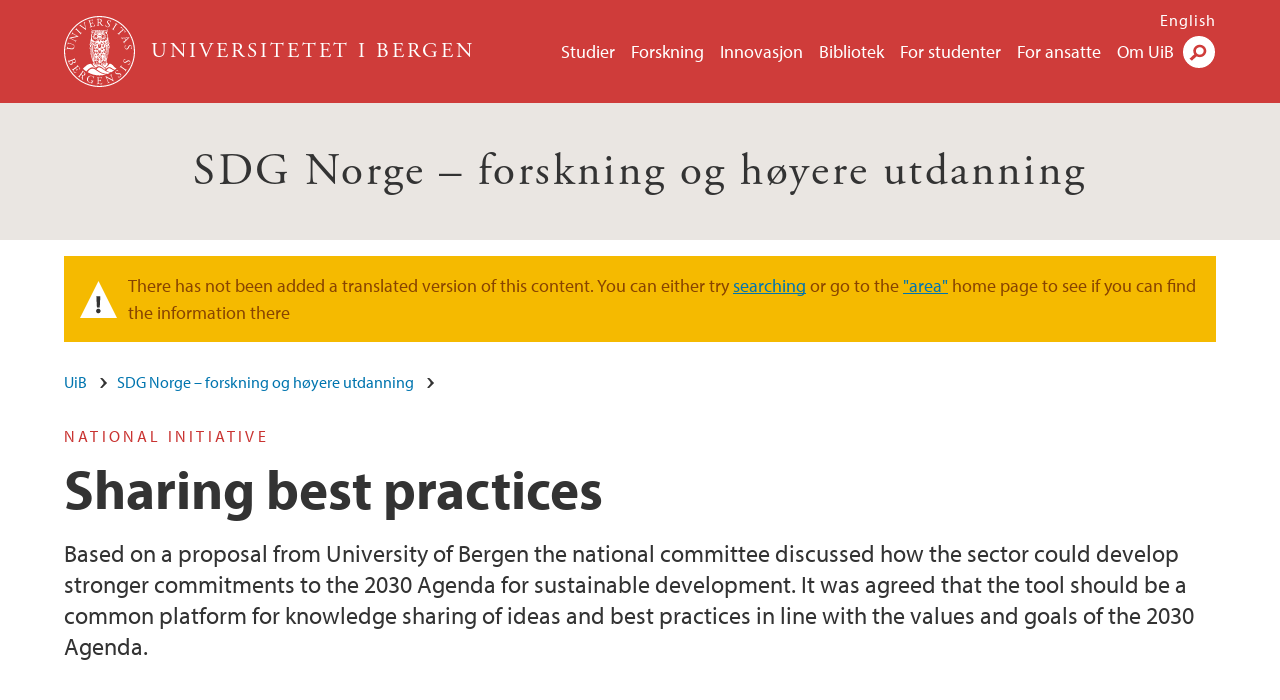

--- FILE ---
content_type: text/html; charset=utf-8
request_url: https://www.uib.no/node/127101
body_size: 7664
content:
<!doctype html>
<html lang="nb" dir="ltr">
  <head>
    <link rel="profile" href="http://www.w3.org/1999/xhtml/vocab">
    <meta http-equiv="X-UA-Compatible" content="IE=edge">
    <meta name="MobileOptimized" content="width">
    <meta name="HandheldFriendly" content="true">
    <meta name="viewport" content="width=device-width">
<meta name="robots" content="noindex">
<meta http-equiv="Content-Type" content="text/html; charset=utf-8" />
<link rel="shortcut icon" href="https://www.uib.no/sites/all/themes/uib/uib_w3/favicon.ico" type="image/vnd.microsoft.icon" />
<meta name="Last-Modified" content="2022-02-07T22:38:12Z" />
<meta name="description" content="Based on a proposal from University of Bergen the national committee discussed how the sector could develop stronger commitments to the 2030 Agenda for sustainable development. It was agreed that the tool should be a common platform for knowledge sharing of ideas and best practices in line with the values and goals of the 2030 Agenda." />
<meta name="generator" content="Drupal 7 (https://www.drupal.org)" />
<link rel="canonical" href="https://www.uib.no/node/127101" />
<meta property="og:site_name" content="Universitetet i Bergen" />
<meta property="og:type" content="article" />
<meta property="og:url" content="https://www.uib.no/node/127101" />
<meta property="og:title" content="Sharing best practices" />
<meta property="og:description" content="Based on a proposal from University of Bergen the national committee discussed how the sector could develop stronger commitments to the 2030 Agenda for sustainable development. It was agreed that the tool should be a common platform for knowledge sharing of ideas and best practices in line with the values and goals of the 2030 Agenda." />
<meta name="twitter:card" content="summary_large_image" />
<meta name="twitter:title" content="Sharing best practices" />
<meta name="twitter:description" content="Based on a proposal from University of Bergen the national committee discussed how the sector could develop stronger commitments to the 2030 Agenda for sustainable development. It was agreed that the" />
    <title>Sharing best practices | SDG Norway – Research and Higher Education | UiB</title>
<link type="text/css" rel="stylesheet" href="https://www.uib.no/sites/w3.uib.no/files/css/css_xE-rWrJf-fncB6ztZfd2huxqgxu4WO-qwma6Xer30m4.css" media="all" />
<link type="text/css" rel="stylesheet" href="https://www.uib.no/sites/w3.uib.no/files/css/css_Q7R7Blo9EYqLDI5rIlO_T3uTFBjIXjLpcqMHjTvVdmg.css" media="all" />
<link type="text/css" rel="stylesheet" href="https://www.uib.no/sites/w3.uib.no/files/css/css_nyTd1LtyGV4FMxplIMTXUR2pP5xwQtS1bYuhoPSCfb4.css" media="all" />
<link type="text/css" rel="stylesheet" href="https://www.uib.no/sites/w3.uib.no/files/css/css_hFjMpgojz5tLIvTCOXkG5jneFLTaWNX_hakVb3yaMeE.css" media="all" />
<link type="text/css" rel="stylesheet" href="https://www.uib.no/sites/w3.uib.no/files/css/css_3OmOXy6QprOkr48nRgtrypyE0V5QWVpjdpRaJc2Wx-o.css" media="all" />
<link type="text/css" rel="stylesheet" href="https://www.uib.no/sites/w3.uib.no/files/css/css_VVIwC6Oh2S6Yoj-dlw07AnQN33wARXuRRIf8pwRiu2U.css" media="print" />
<script type="text/javascript" src="https://www.uib.no/sites/w3.uib.no/files/js/js_pjM71W4fNn8eBgJgV1oVUUFnjlDTZvUMfj9SBg4sGgk.js"></script>
<script type="text/javascript" src="https://www.uib.no/sites/w3.uib.no/files/js/js_mOx0WHl6cNZI0fqrVldT0Ay6Zv7VRFDm9LexZoNN_NI.js"></script>
<script type="text/javascript">
<!--//--><![CDATA[//><!--
document.createElement( "picture" );
//--><!]]>
</script>
<script type="text/javascript" src="https://www.uib.no/sites/w3.uib.no/files/js/js_GOikDsJOX04Aww72M-XK1hkq4qiL_1XgGsRdkL0XlDo.js"></script>
<script type="text/javascript" src="https://www.uib.no/sites/w3.uib.no/files/js/js_W7d_28q_hjkbcmIVDovk-yKr2luT4FiNk44-vizla6o.js"></script>
<script type="text/javascript" src="https://www.uib.no/sites/w3.uib.no/files/js/js_gHk2gWJ_Qw_jU2qRiUmSl7d8oly1Cx7lQFrqcp3RXcI.js"></script>
<script type="text/javascript" src="https://www.uib.no/sites/w3.uib.no/files/js/js_KvbHN7b9Zot_iEP_9LELFf-1brlMesDZxnHT2EmkfLk.js"></script>
<script type="text/javascript">
<!--//--><![CDATA[//><!--
jQuery( document ).ready( function($){
  // Loading accordion (previously tabs)
  // Create an independent accordion for each div
  container = $(".uib-tabs-container > .tabs-content > div");
  container.accordion({
    header: "h2",
    collapsible: true,
    heightStyle: "content",
    active: false,
    activate: function(event, ui) {
      if (ui.newHeader.size()) {
        if(history.pushState) {
          history.pushState(null, null, '#' + $(event.target).attr('id'));
        }
      }
    }
  });
  if (window.location.hash) {
    $(".uib-tabs-container > .tabs-content > div"
      + window.location.hash).accordion('option', 'active', 0);
  }
});
//--><!]]>
</script>
<script type="text/javascript" src="https://www.uib.no/sites/w3.uib.no/files/js/js_N23fS6ooC-uvOJ2j7mtuBbVQeGAvoXnACb9oAiqrOPE.js"></script>
<script type="text/javascript" src="//use.typekit.net/yfr2tzw.js"></script>
<script type="text/javascript">
<!--//--><![CDATA[//><!--
try{Typekit.load();}catch(e){}
//--><!]]>
</script>
<script type="text/javascript">
<!--//--><![CDATA[//><!--
jQuery.extend(Drupal.settings, {"basePath":"\/","pathPrefix":"nb\/","setHasJsCookie":0,"ajaxPageState":{"theme":"uib_w3","theme_token":"X0eHXD7tJw1Qyi0ZhFDOn2cN2olc1LiG3AW3gntgeM8","js":{"sites\/all\/modules\/picture\/picturefill\/picturefill.min.js":1,"sites\/all\/modules\/picture\/picture.min.js":1,"https:\/\/www.uib.no\/sites\/w3.uib.no\/files\/google_tag\/uib\/google_tag.script.js":1,"sites\/all\/modules\/jquery_update\/replace\/jquery\/1.12\/jquery.min.js":1,"0":1,"misc\/jquery-extend-3.4.0.js":1,"misc\/jquery-html-prefilter-3.5.0-backport.js":1,"misc\/jquery.once.js":1,"misc\/drupal.js":1,"sites\/all\/modules\/jquery_update\/js\/jquery_browser.js":1,"sites\/all\/modules\/jquery_update\/replace\/ui\/ui\/minified\/jquery.ui.core.min.js":1,"sites\/all\/modules\/jquery_update\/replace\/ui\/ui\/minified\/jquery.ui.widget.min.js":1,"sites\/all\/modules\/jquery_update\/replace\/ui\/ui\/minified\/jquery.ui.accordion.min.js":1,"misc\/form-single-submit.js":1,"misc\/form.js":1,"sites\/all\/modules\/entityreference\/js\/entityreference.js":1,"public:\/\/languages\/nb_HgNVoswgy9lcM2YhyQR9yibqFxF7lKyMjodOJuYe7_0.js":1,"sites\/all\/libraries\/colorbox\/jquery.colorbox-min.js":1,"sites\/all\/libraries\/DOMPurify\/purify.min.js":1,"sites\/all\/modules\/colorbox\/js\/colorbox.js":1,"sites\/all\/modules\/colorbox\/styles\/stockholmsyndrome\/colorbox_style.js":1,"sites\/all\/modules\/colorbox\/js\/colorbox_inline.js":1,"sites\/all\/themes\/uib\/uib_w3\/js\/mobile_menu.js":1,"sites\/all\/themes\/uib\/uib_w3\/js\/sortable.js":1,"sites\/all\/modules\/uib\/uib_search\/js\/uib_search.js":1,"sites\/all\/themes\/uib\/uib_w3\/js\/w3.js":1,"1":1,"sites\/all\/modules\/field_group\/field_group.js":1,"\/\/use.typekit.net\/yfr2tzw.js":1,"2":1},"css":{"modules\/system\/system.base.css":1,"modules\/system\/system.menus.css":1,"modules\/system\/system.messages.css":1,"modules\/system\/system.theme.css":1,"misc\/ui\/jquery.ui.core.css":1,"misc\/ui\/jquery.ui.theme.css":1,"misc\/ui\/jquery.ui.accordion.css":1,"modules\/field\/theme\/field.css":1,"modules\/node\/node.css":1,"sites\/all\/modules\/picture\/picture_wysiwyg.css":1,"modules\/user\/user.css":1,"sites\/all\/modules\/views\/css\/views.css":1,"sites\/all\/modules\/colorbox\/styles\/stockholmsyndrome\/colorbox_style.css":1,"sites\/all\/modules\/ctools\/css\/ctools.css":1,"sites\/all\/modules\/panels\/css\/panels.css":1,"modules\/locale\/locale.css":1,"sites\/all\/themes\/uib\/uib_w3\/css\/style.css":1,"sites\/all\/themes\/uib\/uib_w3\/css\/print.css":1}},"colorbox":{"opacity":"0.85","current":"{current} of {total}","previous":"\u00ab Prev","next":"Next \u00bb","close":"Lukk","maxWidth":"98%","maxHeight":"98%","fixed":true,"mobiledetect":true,"mobiledevicewidth":"480px","file_public_path":"\/sites\/w3.uib.no\/files","specificPagesDefaultValue":"admin*\nimagebrowser*\nimg_assist*\nimce*\nnode\/add\/*\nnode\/*\/edit\nprint\/*\nprintpdf\/*\nsystem\/ajax\nsystem\/ajax\/*"},"uib_search":{"url":"https:\/\/api.search.uib.no","index":"w3one","uib_search_boost_max":10,"uib_search_boost_min":0.0009765625},"urlIsAjaxTrusted":{"\/nb\/search":true,"https:\/\/www.google.com\/search":true},"field_group":{"div":"full","html5":"full"}});
//--><!]]>
</script>
  </head>
  <body class="html not-front not-logged-in no-sidebars page-node page-node- page-node-127101 node-type-uib-article i18n-nb uib-article__infopage area-127035" >
    <div id="skip-link">
      <a href="#main-content" class="element-invisible element-focusable">Hopp til hovedinnhold</a>
    </div>
<noscript aria-hidden="true"><iframe src="https://www.googletagmanager.com/ns.html?id=GTM-KLPBXPW" height="0" width="0" style="display:none;visibility:hidden"></iframe></noscript>
    <div class="header__wrapper">
      <header class="header">
        <a href="/nb" title="Hjem" rel="home" class="logo__link">
          <img src="https://www.uib.no/sites/all/themes/uib/uib_w3/logo.svg" alt="Hjem" class="logo__image" />
        </a>
            <div class="site-name">
            <a href="/nb" title="Hjem" rel="home"><span>Universitetet i Bergen</span></a>
          </div>
    <div class="region region-header">
    <nav class="mobile-menu"><div class="menu-button">Meny</div>
</nav><nav class="global-menu"><ul class="menu"><li class="first leaf menu__item"><a href="https://www.uib.no/studier" title="">Studier</a></li>
<li class="leaf menu__item"><a href="/nb/forskning" title="">Forskning</a></li>
<li class="leaf menu__item"><a href="/nb/innovasjon" title="">Innovasjon</a></li>
<li class="leaf menu__item"><a href="/nb/ub" title="">Bibliotek</a></li>
<li class="leaf menu__item"><a href="https://www.uib.no/forstudenter" title="">For studenter</a></li>
<li class="leaf menu__item"><a href="/nb/foransatte" title="">For ansatte</a></li>
<li class="last leaf menu__item"><a href="/nb/om" title="">Om UiB</a></li>
</ul></nav><div id="block-locale-language" class="block block-locale">

    
  <div class="content">
    <ul class="language-switcher-locale-url"><li class="en first"><a href="/en/sdgnorway/127101/sharing-best-practices" class="language-link" lang="en">English</a></li>
<li class="nb last active"><a href="/nb/node/127101" class="language-link active" lang="nb">Norsk</a></li>
</ul>  </div>
</div>
<div id="block-uib-search-global-searchform" class="block block-uib-search">
  <div class="content">
    <form class="global-search" action="/nb/search" method="get" id="uib-search-form" accept-charset="UTF-8"><div><div class="lightbox form-wrapper" id="edit-lightbox--2"><div class="topbar-wrapper form-wrapper" id="edit-top--3"><div class="topbar form-wrapper" id="edit-top--4"><div class="spacer form-wrapper" id="edit-spacer--2"></div><div class="top-right form-wrapper" id="edit-right--3"><div class="close-lightbox form-wrapper" id="edit-close--2"><a href="/nb" class="closeme" id="edit-link--4">Lukk</a></div></div></div></div><div class="search-wrapper form-wrapper" id="edit-search--2"><label for="searchfield" class="element-invisible">Søkefelt</label>
<div class="form-item form-type-textfield form-item-searchtext">
 <input class="search-field form-text" name="qq" autocomplete="off" placeholder="Søk på uib.no" data-placeholder="Søk etter personer" id="searchfield" type="text" value=" " size="60" maxlength="128" />
</div>
<input type="submit" id="edit-submit--2" name="op" value="Søk" class="form-submit" /></div><fieldset class="right-selector form-wrapper" id="edit-right--4"><legend><span class="fieldset-legend">Filtrer på innhold</span></legend><div class="fieldset-wrapper"><div class="form-item form-type-checkboxes form-item-filters">
 <div id="search-filter-checkboxes" class="form-checkboxes"><div class="form-item form-type-checkbox form-item-filters-everything">
 <input name="uib_search_filters[]" type="checkbox" id="edit-filters-everything--2" value="everything" checked="checked" class="form-checkbox" />  <label class="option" for="edit-filters-everything--2">Alt innhold </label>

</div>
<div class="form-item form-type-checkbox form-item-filters-news">
 <input name="uib_search_filters[]" type="checkbox" id="edit-filters-news--2" value="news" class="form-checkbox" />  <label class="option" for="edit-filters-news--2">Nyheter </label>

</div>
<div class="form-item form-type-checkbox form-item-filters-study">
 <input name="uib_search_filters[]" type="checkbox" id="edit-filters-study--2" value="study" class="form-checkbox" />  <label class="option" for="edit-filters-study--2">Studier </label>

</div>
<div class="form-item form-type-checkbox form-item-filters-event">
 <input name="uib_search_filters[]" type="checkbox" id="edit-filters-event--2" value="event" class="form-checkbox" />  <label class="option" for="edit-filters-event--2">Arrangementer </label>

</div>
<div class="form-item form-type-checkbox form-item-filters-user">
 <input name="uib_search_filters[]" type="checkbox" id="edit-filters-user--2" value="user" class="form-checkbox" />  <label class="option" for="edit-filters-user--2">Personer </label>

</div>
<div class="form-item form-type-checkbox form-item-filters-employee-area">
 <input name="uib_search_filters[]" type="checkbox" id="edit-filters-employee-area--2" value="employee_area" class="form-checkbox" />  <label class="option" for="edit-filters-employee-area--2">Ansattsider </label>

</div>
</div>
<div class="description">Choose what results to return</div>
</div>
</div></fieldset>
<div class="results-wrapper form-wrapper" id="edit-results-wrapper--2"><div class="results form-wrapper" id="edit-results--2"><span class="results-bottom-anchor"></span>
</div></div></div><input type="hidden" name="form_build_id" value="form-ZzbdZZyuOBIn0tYdKoVEIRFCaKkuHxlW_2OnQd51auk" />
<input type="hidden" name="form_id" value="uib_search__form" />
</div></form><form name="noscriptform" action="https://www.google.com/search" method="get" id="uib-search-noscript-form" accept-charset="UTF-8"><div><input class="search-button" type="submit" value="Søk" /><input name="as_sitesearch" value="uib.no" type="hidden" />
<input type="hidden" name="form_build_id" value="form-Fs-Y-ClkwJDFaH3IgHDV22d5NQGtTQFcyBuzuoWhc7w" />
<input type="hidden" name="form_id" value="uib_search__noscript_form" />
</div></form>  </div>
</div>
  </div>
      </header>
      <nav class="mobile_dropdown">
        <nav class="global-mobile-menu mobile noscript"><ul class="menu"><li class="first leaf menu__item"><a href="https://www.uib.no/studier" title="">Studier</a></li>
<li class="leaf menu__item"><a href="/nb/forskning" title="">Forskning</a></li>
<li class="leaf menu__item"><a href="/nb/innovasjon" title="">Innovasjon</a></li>
<li class="leaf menu__item"><a href="/nb/ub" title="">Bibliotek</a></li>
<li class="leaf menu__item"><a href="https://www.uib.no/forstudenter" title="">For studenter</a></li>
<li class="leaf menu__item"><a href="/nb/foransatte" title="">For ansatte</a></li>
<li class="last leaf menu__item"><a href="/nb/om" title="">Om UiB</a></li>
</ul></nav>      </nav>
    </div>
    <div class="subheader__wrapper">
    <span class="subheader__content" role="complementary"><a href="/nb/sdgnorge">SDG Norge – forskning og høyere utdanning</a></span><nav class="mobile_area mobile_dropdown"><div class="area-mobile-menu"></div></nav>        </div>
<div class="messages warning">
<h2 class="element-invisible">Varselmelding</h2>
There has not been added a translated version of this content. You can either try <a href="/nb/search" class="not-translated-search">searching</a> or go to the <a href="/nb/sdgnorge">"area"</a> home page to see if you can find the information there</div>
    <main>
      <a id="main-content"></a>
      <div class="tabs"></div>
      <div class="content-top-wrapper">
        <div class="content-top">
          <div class="uib_breadcrumb"><nav class="breadcrumb" role="navigation"><ol><li><a href="/nb">UiB</a> </li><li><a href="/nb/sdgnorge">SDG Norge – forskning og høyere utdanning</a> </li></ol></nav></div>
<div class="field field-name-field-uib-kicker field-type-text field-label-hidden field-wrapper"><div  class="field-items"><div  class="field-item odd">National initiative</div></div></div><h1>Sharing best practices</h1>
<p class="field field-name-field-uib-lead field-type-text-long field-label-hidden field-wrapper">
      Based on a proposal from University of Bergen the national committee discussed how the sector could develop stronger commitments to the 2030 Agenda for sustainable development. It was agreed that the tool should be a common platform for knowledge sharing of ideas and best practices in line with the values and goals of the 2030 Agenda.  </p>
        </div>
      </div>
      <div class="content-main-wrapper">
<h2 class="element-invisible">Hovedinnhold</h2>
  <div class="region region-content">
    <div id="block-system-main" class="block block-system">

    
  <div class="content">
    <div id="node-127101" class="node node-uib-article clearfix">

  
                
  
  <div class="content">
    <div class="field field-name-field-uib-text field-type-text-long field-label-hidden field-wrapper"><div  class="field-items"><div  class="field-item odd"><h4>Identifying the challenge</h4><p>The 2030 Agenda calls for a new development paradigm where <em>people, planet and prosperity </em>are promoted by <em>peace and partnership </em>(the five Ps). After 40 years of debate, the issue of human development and the debate on the environment have merged. New values presented by Agenda 2030 about human/nature interlinkages represent the overarching challenge to the universities: How do we transform disciplines in line with our new understanding of the relation between nature and the human? Multidisciplinary coordination, new disciplines crosscutting human/science divides, new ways of building up courses and collegial cooperation are examples of the changes needed.  </p><p>At the final session of the <a href="/en/sdgbergen/125068/remembering-2019-sdg-conference-bergen">SDG Conference Bergen 2019</a>, a statement was presented by the rectors of the five universities represented in the panel:  </p><blockquote><p><em>How should universities work with the goals? Last year we established the National Committee for cooperation with Agenda 2030 in the Norwegian university sector. This year we want to take this initiative one step further by creating a platform for sharing of best practice in the universities work with the SDGs, with a particular focus on education. </em></p></blockquote><p>The national committee for Agenda 2030 in the university sector appointed a working group to discuss these issues. </p><p>The central focus of the working group was to identify a research- and education- relevant understanding of sustainable development, develop perspectives and suggestions on the knowledge-ethics connections necessary to achieve a transformative shift, and to reflect on the hindrances for an SDG-oriented transformation of higher education at universities, and how we might promote such a change.</p><p>A report was presented at the SDG Conference Bergen 2020. You may read the report here. </p><p>The project also proposed to build a digital platform for <em>dialogue,</em> for presentation of <em>best practices,</em> and the promotion of <em>ideas</em> for SDG-relevant teaching and disciplinary organization. The platform should be used to interact with actors in the sector, particularly those who already are engaged in SDG-relevant changes.</p><p> </p><p> </p></div></div></div><div class=" group-article-sidebar field-group-div"><div class="group-event-info"></div><div class="field field-name-field-uib-fact-box field-type-text-long field-label-hidden field-wrapper"><div  class="field-items"><div  class="field-item odd"><h3>Read the whole report</h3><p><a href="/sites/w3.uib.no/files/attachments/sdg_-_quality_in_higher_education.pdf">SDG - Quality in Higher Education</a></p><h3>Working group</h3><p>Solve Sæbø (NMBU) - committee chair</p><p>Ingrid Christensen (UiB) - committee secretary<br /><br />Bjørn Petter Finstad (UiT)<br />Tor Halvorsen (UIB)<br />Mathilde Holm (UiB)<br />Karina Mathisen (NTNU)<br />Mariel Cristina Støen (UiO)</p><p> </p></div></div></div></div><section class="group-related-persons field-group-html5"></section><section class="group-related-content field-group-html5"></section>  </div>

  
  
</div>
  </div>
</div>
  </div>
      </div>
      <div class="content-bottom-wrapper">
        <div class="content-bottom">
<div class="field field-name-field-uib-files field-type-file field-label-display field-wrapper"><div  class="field-label">Documents&nbsp;</div><div  class="field-items"><div  class="field-item odd"><span class="file"><img class="file-icon" alt="PDF icon" title="application/pdf" src="/modules/file/icons/application-pdf.png" /> <a href="https://www.uib.no/sites/w3.uib.no/files/attachments/sdg_-_quality_in_higher_education.pdf" type="application/pdf; length=755305">SDG - Quality in Higher Education</a></span></div></div></div><div class="article-info"><span class="uib-date-info">07.02.2022</span></div>        </div>
      </div>
    </main>
    <footer>
        <div class="footer-wrapper mobile_area">
          <div class="footer">
<div id="block-uib-area-colophon-2" class="block block-uib-area">

    
  <div class="content">
    <div class="contact"><span>Kontakt oss</span>
<a href="mailto:post@uib.no">post@uib.no</a><span>+47 55 58 00 00</span>
<span>Universitetet i Bergen</span>
</div><div class="visit"><span>Besøk oss</span>
<span><a href="/nb/om/79254/kart-over-universitetsomr%C3%A5dene">Se områdekart</a></span></div>  </div>
</div>
          </div>
        </div>
        <div class="footer-bottom-wrapper">
          <div class="footer-bottom">
<div id="block-uib-area-bottom-links" class="block block-uib-area">

    
  <div class="content">
    <div class="item-list"><ul><li class="first"><a href="/nb/kontakt" class="link-contact-info">Kontakt UiB</a></li>
<li><a href="/nb/om/84775/ledige-stillinger-ved-uib" class="link-vacant-positions">Ledige stillinger</a></li>
<li><a href="/nb/ka/50664/presserom" class="link-press">Presse</a></li>
<li><a href="/nb/ka/50897/informasjonskapsler-og-personvern" class="link-info-cookies">Om informasjonskapsler</a></li>
<li><a href="/nb/personvern/118933/personvernerkl%C3%A6ring-universitetet-i-bergen" class="link-privacy">Personvern</a></li>
<li class="last"><a href="https://www.uib.no/tilgjengelighetserklearing" class="link-accessibility-statement">Tilgjengelighetserklæring</a></li>
</ul></div>  </div>
</div>
          </div>
        </div>
    </footer>
<script type="text/javascript" src="https://www.uib.no/sites/w3.uib.no/files/js/js_7-q4xx5FaXgFWWma9tMCS9Q__822jcg6rhczPisS8LQ.js"></script>
  </body>
</html>
